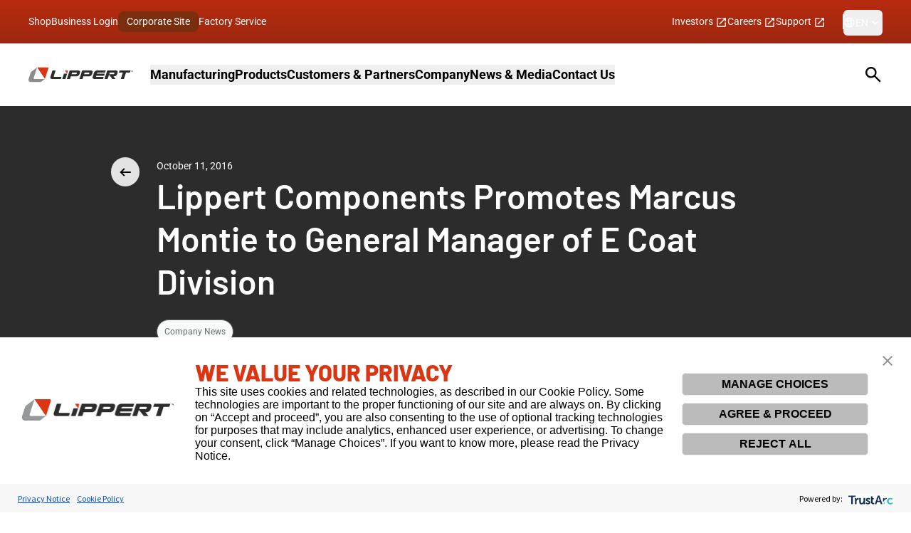

--- FILE ---
content_type: text/html;charset=utf-8
request_url: https://corporate.lippert.com/news/press-releases/lippert-components-promotes-marcus-montie-to-general-manager-of-e-coat-division
body_size: 7048
content:
<!DOCTYPE html><html  lang="en"><head><style type="text/css" data-primevue-style-id="layer-order" >@layer tailwind-base, primevue, tailwind-utilities</style><meta charset="utf-8">
<meta name="viewport" content="minimum-scale=1, initial-scale=1, width=device-width">
<link rel="stylesheet" href="/_nuxt/entry.B-zVZxxA.css" crossorigin>
<link rel="modulepreload" as="script" crossorigin href="/_nuxt/D9AzlBZD.js">
<link rel="prefetch" as="script" crossorigin href="/_nuxt/B1h7ltHi.js">
<link rel="prefetch" as="style" crossorigin href="/_nuxt/default.B1Gfsdkh.css">
<link rel="prefetch" as="style" crossorigin href="/_nuxt/algolia.BnrK_--o.css">
<link rel="prefetch" as="style" crossorigin href="/_nuxt/Editorial.CPkF4z4y.css">
<link rel="prefetch" as="script" crossorigin href="/_nuxt/D78a6kxV.js">
<link rel="prefetch" as="script" crossorigin href="/_nuxt/BRCQ111A.js">
<link rel="prefetch" as="script" crossorigin href="/_nuxt/CBdnbWGC.js">
<link rel="prefetch" as="script" crossorigin href="/_nuxt/sO-PVLBj.js">
<link rel="prefetch" as="script" crossorigin href="/_nuxt/CdflMZ2e.js">
<link rel="prefetch" as="script" crossorigin href="/_nuxt/Cxs_6TYX.js">
<link rel="prefetch" as="script" crossorigin href="/_nuxt/BBOx2IgX.js">
<link rel="prefetch" as="script" crossorigin href="/_nuxt/BLkZ108v.js">
<link rel="prefetch" as="script" crossorigin href="/_nuxt/q_ocdZPk.js">
<link rel="prefetch" as="script" crossorigin href="/_nuxt/BTx8YMlq.js">
<link rel="prefetch" as="script" crossorigin href="/_nuxt/qZIS4Ta8.js">
<link rel="prefetch" as="script" crossorigin href="/_nuxt/Cl6v4pYw.js">
<link rel="prefetch" as="script" crossorigin href="/_nuxt/BjRdrR_g.js">
<link rel="prefetch" as="script" crossorigin href="/_nuxt/B0EUzPPI.js">
<link rel="prefetch" as="script" crossorigin href="/_nuxt/BJ0LhXma.js">
<link rel="prefetch" as="script" crossorigin href="/_nuxt/qTCxNT92.js">
<link rel="prefetch" as="script" crossorigin href="/_nuxt/VExqt6gp.js">
<link rel="prefetch" as="script" crossorigin href="/_nuxt/15LIR8vm.js">
<link rel="prefetch" as="script" crossorigin href="/_nuxt/DOnmR5w_.js">
<link rel="prefetch" as="script" crossorigin href="/_nuxt/B4GZnIpz.js">
<link rel="prefetch" as="script" crossorigin href="/_nuxt/CqinheR_.js">
<link rel="prefetch" as="script" crossorigin href="/_nuxt/Bvhr-fOF.js">
<link rel="prefetch" as="script" crossorigin href="/_nuxt/CZO539BD.js">
<meta name="description" content="From high-tech recreational vehicle products to trailblazing social initiatives, we are leading the way. LCI Industries supplies a broad array of highly engineered components and technology for the leading original equipment manufacturers (OEMs) and the related aftermarkets.">
<meta name="theme-color" content="#B72C10">
<meta name="referrer" content="origin">
<link rel="icon" href="/favicon.ico">
<link rel="apple-touch-icon" href="/icons/apple-touch-icon-180x180.png">
<script type="module" src="/_nuxt/D9AzlBZD.js" crossorigin></script><style type="text/css" data-primevue-style-id="base" >
.p-hidden-accessible {
    border: 0;
    clip: rect(0 0 0 0);
    height: 1px;
    margin: -1px;
    overflow: hidden;
    padding: 0;
    position: absolute;
    width: 1px;
}

.p-hidden-accessible input,
.p-hidden-accessible select {
    transform: scale(0);
}

.p-overflow-hidden {
    overflow: hidden;
    padding-right: var(--scrollbar-width);
}
</style></head><body><div id="__nuxt"></div><div id="teleports"></div><script>window.__NUXT_SITE_CONFIG__=(function(a,b){return {_priority:{name:a,env:b,description:a,url:b},description:"Lippert Corporate Website",env:"production",name:"corporate-lippert-nuxt",url:"https:\u002F\u002Fcorporate.lippert.com\u002F"}}(-10,0))</script><script type="application/json" data-nuxt-data="nuxt-app" data-ssr="false" id="__NUXT_DATA__">[{"serverRendered":1},false]</script>
<script>window.__NUXT__={};window.__NUXT__.config={public:{weglotApiKey:"wg_e5753cf1b1d2d8db902bb0629d47eb448",formstackApiKey:"60a9e55ddda2df3554497440bbeafb99",gtmId:"GTM-5CDLJFCB",googleMapsApiKey:"AIzaSyD731IDrtb7K2RXdYQMbAy9Hc736H4yIYY",siteUrl:"https://corporate.lippert.com/",algoliaIndexPages:"nuxt_contentful_pages",algoliaIndexPressReleases:"nuxt_contentful_press_releases",ctfSpaceId:"l5pbejjtmpou",ctfDeliveryApiAccessToken:"Fib7asO65SHtVGz1kvi6DuX26Y0sMJMnjmleaGc0sGI",ctfPreviewApiAccessToken:"nsC7PXV1uXdLJPle0OD3hkP9Wq5hI8cQ35lk5bYe90c",gtm:{devtools:true,enabled:true,id:"GTM-5CDLJFCB",debug:false,enableRouterSync:true,ignoredViews:[],trackViewEventProperty:"virtual_pageview"},cloudinary:{cloudName:"lci-cloudinary",uploadPreset:"",apiKey:"",analytics:true,cloud:"",url:""},algolia:{apiKey:"8e7a9f7f31ac4ee564bf9ba629a7509e",applicationId:"KEVIIVKC0U",lite:true,cache:false,instantSearch:{theme:"reset"},docSearch:{},recommend:"",globalIndex:"",useFetch:false},primevue:{usePrimeVue:true,resolvePath:"",cssLayerOrder:"tailwind-base, primevue, tailwind-utilities",importPT:"",options:{},components:[{name:"DataTable",as:"DataTable",from:"primevue/datatable",export:"default",filePath:"primevue/datatable",global:true,mode:"all"}],directives:[{name:"badge",as:"BadgeDirective",from:"primevue/badgedirective"},{name:"tooltip",as:"Tooltip",from:"primevue/tooltip"},{name:"ripple",as:"Ripple",from:"primevue/ripple"},{name:"styleclass",as:"StyleClass",from:"primevue/styleclass"},{name:"focustrap",as:"FocusTrap",from:"primevue/focustrap"},{name:"animateonscroll",as:"AnimateOnScroll",from:"primevue/animateonscroll"}],composables:[{name:"usePrimeVue",as:"usePrimeVue",from:"primevue/config"},{name:"useStyle",as:"useStyle",from:"primevue/usestyle"},{name:"useConfirm",as:"useConfirm",from:"primevue/useconfirm"},{name:"useToast",as:"useToast",from:"primevue/usetoast"},{name:"useDialog",as:"useDialog",from:"primevue/usedialog"}],config:[{name:"PrimeVue",as:"PrimeVue",from:"primevue/config"}],services:[],styles:[{name:"BaseStyle",as:"BaseStyle",from:"primevue/base/style"},{name:"BaseComponentStyle",as:"BaseComponentStyle",from:"primevue/basecomponent/style"},{name:"DataTableStyle",as:"DataTableStyle",from:"primevue/datatable/style"},{name:"BadgeDirectiveStyle",as:"BadgeDirectiveStyle",from:"primevue/badgedirective/style"},{name:"TooltipStyle",as:"TooltipStyle",from:"primevue/tooltip/style"},{name:"RippleStyle",as:"RippleStyle",from:"primevue/ripple/style"},{name:"StyleClassStyle",as:"StyleClassStyle",from:"primevue/styleclass/style"},{name:"FocusTrapStyle",as:"FocusTrapStyle",from:"primevue/focustrap/style"},{name:"AnimateOnScrollStyle",as:"AnimateOnScrollStyle",from:"primevue/animateonscroll/style"}],injectStylesAsString:[],injectStylesAsStringToTop:["'\u003Cstyle type=\"text/css\" data-primevue-style-id=\"layer-order\" >@layer tailwind-base, primevue, tailwind-utilities\u003C/style>'"]}},app:{baseURL:"/",buildId:"a6c7bb96-8f08-4694-8d4b-75d906bdfb9f",buildAssetsDir:"/_nuxt/",cdnURL:""}}</script><script type="text/javascript" src="/_Incapsula_Resource?SWJIYLWA=719d34d31c8e3a6e6fffd425f7e032f3&ns=2&cb=1884365696" async></script></body></html>

--- FILE ---
content_type: text/javascript; charset=utf-8
request_url: https://corporate.lippert.com/_nuxt/BJ0LhXma.js
body_size: 918
content:
import{r as f}from"./qTCxNT92.js";import{u as _}from"./q_ocdZPk.js";import{d as g,f as S,L as h,j as x,A as y,a as M,o as m,b as u,B as v,u as w,_ as B,au as T}from"./D9AzlBZD.js";import{n as p}from"./CdflMZ2e.js";const b={class:"promo-banner-condensed bg-[url('/search/search-promo-1.png')]"},H={class:"inner"},k=["innerHTML"],E=g({__name:"PromoBannerSupport",async setup(n){var i;let t,e;const{entries:a,getEntries:s}=_(),o=S();[t,e]=h(()=>s({content_type:"editorial","fields.internalTitle":"Search Banner - Support",include:0})),await t,e(),o.value=((i=a.value)==null?void 0:i.items[0])??null;const d=x(()=>{var r,l,c;return(l=(r=o.value)==null?void 0:r.fields)!=null&&l.content?f.documentToHtmlString((c=o.value)==null?void 0:c.fields.content):""});return(r,l)=>{const c=y("links-in-new-window");return m(),M("div",b,[u("div",H,[v(u("div",{innerHTML:w(d),class:"editorial"},null,8,k),[[c]])])])}}}),C=B(E,[["__scopeId","data-v-a6d3c05c"]]),L=T("SeoMetadataStore",{state:()=>({seoMetadata:[]}),actions:{async fetchSeoMetadata(){var a;const{entries:n,getEntries:t}=_();await t({content_type:"seoMetadata",limit:500});const e=((a=n.value)==null?void 0:a.items)??[];this.seoMetadata=e.map(s=>{var o,d,i,r;return{id:s.sys.id,title:((o=s==null?void 0:s.fields)==null?void 0:o.metaTitle)??null,excerpt:((d=s==null?void 0:s.fields)==null?void 0:d.metaDescription)??null,noindex:(((i=s==null?void 0:s.fields)==null?void 0:i.excludeLinksFromSearchRankingsNofollow)??!1)&&(((r=s==null?void 0:s.fields)==null?void 0:r.hidePageFromSearchEnginesNoindex)??!1)}})}},getters:{getTitleById:n=>t=>{var e;return((e=n.seoMetadata.find(a=>a.id===t))==null?void 0:e.title)??null},getExcerptById:n=>t=>{var e;return((e=n.seoMetadata.find(a=>a.id===t))==null?void 0:e.excerpt)??null},getNoindexSettingsById:n=>t=>{var e;return((e=n.seoMetadata.find(a=>a.id===t))==null?void 0:e.noindex)??!1}}}),N=n=>!n.some(t=>t.isRefined),D=(n,t="en-US")=>{const e=n.fields.seoMetadata;return(typeof e=="object"?e[t]:e).sys.id},R=(n,t="en-US")=>{const e=n.fields.url;return typeof e=="object"?p(e[t]):p(e)},F=(n,t="en-US")=>{const e=n.fields.tag;return typeof e=="object"?e[t]:e};export{C as _,R as a,F as b,D as g,N as i,L as u};


--- FILE ---
content_type: text/javascript; charset=utf-8
request_url: https://corporate.lippert.com/_nuxt/DULGE5h9.js
body_size: 852
content:
import{d as o,a as n,o as s,r as l,s as i}from"./D9AzlBZD.js";const c=o({__name:"Tag",props:{type:{type:String,required:!1,default:"normal-prio"},size:{type:String,required:!1,default:"medium"}},setup(e){const t={promotion:"bg-error-500 text-white","hi-prio":"bg-bright-yellow-600 text-neutral-black","normal-prio":"border border-garnet-600 text-garnet-600","low-prio":"bg-neutral-50 border border-neutral-500 text-neutral-500"},r={medium:"px-4 py-2 text-[0.875rem]",small:"px-[10px] py-1 text-[0.75rem]"};return(a,p)=>(s(),n("div",{class:i(["inline-block rounded-full capitalize",t[e.type],r[e.size]])},[l(a.$slots,"default")],2))}}),d=e=>{const t=new Date(e),r={year:"numeric",month:"long",day:"numeric"};return t.toLocaleDateString("en-US",r)};export{c as _,d as f};


--- FILE ---
content_type: text/javascript; charset=utf-8
request_url: https://corporate.lippert.com/_nuxt/BjRdrR_g.js
body_size: 11675
content:
var Ce=/\/v\d+\//,xe=/\.(ai|avif|gif|png|webp|bmp|bw|djvu|dng|ps|ept|eps|eps3|fbx|flif|gif|glb|gltf|heif|heic|ico|indd|jpg|jpe|jpeg|jp2|wdp|jxr|hdp|obj|pdf|ply|png|psd|arw|cr2|svg|tga|tif|tiff|u3ma|usdz|webp|3g2|3gp|avi|flv|m3u8|ts|m2ts|mts|mov|mkv|mp4|mpeg|mpd|mxf|ogv|webm|wmv)$/i,qe=/https?:\/\/(?<host>[^/]+)\/(?<cloudName>[^/]+)?\/?(?<assetType>image|images|video|videos|raw|files)\/(?<deliveryType>upload|fetch|private|authenticated|sprite|facebook|twitter|youtube|vimeo)?\/?(?<signature>s--([a-zA-Z0-9_-]{8}|[a-zA-Z0-9_-]{32})--)?\/?(?<transformations>(?:[^_/]+_[^,/]+,?\/?)*\/)*(?<version>v\d+|\w{1,2})\/(?<publicId>[^\s]+)$/,Se=["images","videos","files"],Ae="res.cloudinary.com";function re(r){var l,f,d,b;if(typeof r!="string")throw new Error("Failed to parse URL - Invalid src: Is not a string");if(!Ce.test(r))throw new Error("Failed to parse URL - Invalid src: Does not include version (Ex: /v1234/)");const[t,i]=r.split("?"),n=ve(t);let o=t;n&&(o=t.replace(new RegExp(`${n}$`),""));const s=o.match(qe),a=(f=(l=s==null?void 0:s.groups)==null?void 0:l.transformations)==null?void 0:f.split("/").filter(h=>!!h),u={...s==null?void 0:s.groups,format:n,seoSuffix:void 0,transformations:a||[],queryParams:{},version:(d=s==null?void 0:s.groups)!=null&&d.version?parseInt(s.groups.version.replace("v","")):void 0};if(u.host===Ae&&!u.cloudName)throw new Error("Failed to parse URL - Invalid src: Cloudinary URL delivered from res.cloudinary.com must include Cloud Name (ex: res.cloudinary.com/<Cloud Name>/image/...)");if(i&&(u.queryParams=i.split("&").reduce((h,w)=>{const[m,E]=w.split("=");return h[m]=E,h},{})),u.assetType&&Se.includes(u.assetType)){const h=((b=u.publicId)==null?void 0:b.split("/"))||[];u.seoSuffix=h.pop(),u.publicId=h.join("/")}return u.publicId&&(u.publicId=decodeURIComponent(u.publicId)),u}function Pe(r){const{transformations:e=[]}=re(r)||{};return e.map(t=>t.split(","))}function ve(r){const e=r.match(xe);if(e!==null)return e[0]}function z(r){return typeof r!="string"?r:parseInt(r)}async function je(r){try{const e=await fetch(r.src);return e.status===423?(await new Promise(t=>setTimeout(t,500)),await je(r)):e.ok?{success:!0,status:e.status}:{success:!1,status:e.status,error:e.headers.get("x-cld-error")||"Unknown error"}}catch(e){return{success:!1,status:500,error:e.message||"Network error"}}}function Re(r){return typeof r!="string"?!1:!!r.startsWith("#")}function Ie(r){return`rgb:${r.replace("#","")}`}function ke(r){if(typeof btoa=="function")return btoa(r);if(typeof Buffer<"u")return Buffer.from(r).toString("base64")}function V(r,e){return Object.prototype.hasOwnProperty.call(r,e)}function Ue(r=[],e,t="asc"){function i(o,s){let a=o[e],u=s[e];return typeof a=="string"&&(a=a.toLowerCase()),typeof u=="string"&&(u=u.toLowerCase()),a<u?-1:a>u?1:0}let n=[...r];return n=n.sort(i),t==="desc"?n.reverse():n}function Ve(r){return!(typeof r!="object"||r instanceof Array)}class Fe{filterOutNonSupportedKeys(e,t){const i=Object.create({});return Ve(e)?(Object.keys(e).forEach(n=>{t.indexOf(n)>=0?i[n]=e[n]:console.warn("Warning - unsupported key provided to configuration: ",n)}),i):Object.create({})}}const ae=["cname","secureDistribution","privateCdn","signUrl","longUrlSignature","shorten","useRootPath","secure","forceVersion","analytics","queryParams"];class te extends Fe{constructor(e){super();const t=this.filterOutNonSupportedKeys(e,ae);Object.assign(this,{secure:!0},t)}extend(e){const t=this.filterOutNonSupportedKeys(e,ae);return new te(Object.assign({},this,t))}setCname(e){return this.cname=e,this}setSecureDistribution(e){return this.secureDistribution=e,this}setPrivateCdn(e){return this.privateCdn=e,this}setSignUrl(e){return this.signUrl=e,this}setLongUrlSignature(e){return this.longUrlSignature=e,this}setShorten(e){return this.shorten=e,this}setUseRootPath(e){return this.useRootPath=e,this}setSecure(e){return this.secure=e,this}setForceVersion(e){return this.forceVersion=e,this}setQueryParams(e){return this.queryParams=e,this}}class D{constructor(e){this.values=[],this.delimiter=":",this.hasValue(e)&&this.addValue(e)}toString(){return this.values.join(this.delimiter)}hasValue(e){return typeof e<"u"&&e!==null&&e!==""}addValue(e){return Array.isArray(e)?this.values=this.values.concat(e):this.values.push(e),this.values=this.values.filter(t=>this.hasValue(t)),this}setDelimiter(e){return this.delimiter=e,this}}class De extends Error{constructor(e="Unsupported"){super(e)}}function ie(r){return new De(r)}function Me(){return this._qualifierModel||{error:ie(`unsupported qualifier ${this.constructor.name}`)}}class Le{constructor(){this._qualifierModel={}}toJson(){return Me.apply(this)}}class H extends Le{constructor(e,t){super(),this.delimiter="_",this.key=e,t instanceof D?this.qualifierValue=t:(this.qualifierValue=new D,this.qualifierValue.addValue(t))}toString(){const{key:e,delimiter:t,qualifierValue:i}=this;return`${e}${t}${i.toString()}`}addValue(e){return this.qualifierValue.addValue(e),this}}class j extends H{constructor(e,t){let i;t?i=new D([e,`${t}`]).setDelimiter(":"):i=e,super("fl",i),this.flagValue=t}toString(){return super.toString().replace(/\./g,"%2E")}getFlagValue(){return this.flagValue}}function ze(r,e){const t=Array.from(r.entries());return e.forEach(i=>{t.push(["fl",i])}),t.sort().map(i=>i[1])}function Ne(){var r,e,t;const i=this._actionModel&&Object.keys(this._actionModel).length,n=(t=(e=(r=this._actionModel)===null||r===void 0?void 0:r.source)===null||e===void 0?void 0:e.transformation)===null||t===void 0?void 0:t.error;return n&&n instanceof Error?{error:n}:i?this._actionModel:{error:ie(`unsupported action ${this.constructor.name}`)}}class Be{constructor(){this._actionModel={}}toJson(){return Ne.apply(this)}}class ne extends Be{constructor(){super(...arguments),this.qualifiers=new Map,this.flags=[],this.delimiter=",",this.actionTag=""}prepareQualifiers(){}getActionTag(){return this.actionTag}setActionTag(e){return this.actionTag=e,this}toString(){return this.prepareQualifiers(),ze(this.qualifiers,this.flags).join(this.delimiter)}addQualifier(e){if(typeof e=="string"){const[t,i]=e.toLowerCase().split("_");t==="fl"?this.flags.push(new j(i)):this.qualifiers.set(t,new H(t,i))}else this.qualifiers.set(e.key,e);return this}addFlag(e){return typeof e=="string"?this.flags.push(new j(e)):e instanceof j&&this.flags.push(e),this}addValueToQualifier(e,t){return this.qualifiers.get(e).addValue(t),this}}function Qe(r){return r&&(r.match(/^#/)?`rgb:${r.substr(1)}`:r)}class We extends ne{constructor(e){super(),this._actionModel={},this.addQualifier(new H("b",new D(Qe(e)).setDelimiter("_"))),this._actionModel.color=e,this._actionModel.actionType="backgroundColor"}static fromJson(e){const{color:t}=e;return new this(t)}}class ue{constructor(e){this.raw=e}toString(){return this.raw}toJson(){return{error:ie(`unsupported action ${this.constructor.name}`)}}}function He(r){const e=r;return"error"in e&&!!e.error}function Ye(){return new j("lossy")}function Ke(){return new j("preserve_transparency")}function Ge(r){return new j("progressive",r)}class Je extends D{constructor(e){super(e),this.val=e}getValue(){return this.val}}function I(r){const e={};return Object.keys(r).forEach(t=>{e[r[t]]=t}),e}const Ze={limitFit:"limit",limitFill:"lfill",minimumFit:"mfit",thumbnail:"thumb",limitPad:"lpad",minimumPad:"mpad",autoPad:"auto_pad"},Xe={colorSpace:"cs",dpr:"dpr",density:"dn",defaultImage:"d",format:"f",quality:"q"},er={redEye:"redeye",advancedRedEye:"adv_redeye",oilPaint:"oil_paint",unsharpMask:"unsharp_mask",makeTransparent:"make_transparent",generativeRestore:"gen_restore",upscale:"upscale"},rr={autoBest:"auto:best",autoEco:"auto:eco",autoGood:"auto:good",autoLow:"auto:low",jpegminiHigh:"jpegmini:1",jpegminiMedium:"jpegmini:2",jpegminiBest:"jpegmini:0"},tr={fullHd:"full_hd",fullHdWifi:"full_hd_wifi",fullHdLean:"full_hd_lean",hdLean:"hd_lean"},ir={444:"CHROMA_444",420:"CHROMA_420"},nr={noCmyk:"no_cmyk",keepCmyk:"keep_cmyk",tinySrgb:"tinysrgb",srgbTrueColor:"srgb:truecolor"};I(ir);I(nr);I(Ze);const or=I(Xe);I(er);I(rr);I(tr);class sr extends ne{constructor(e,t,i){super(),this._actionModel={};let n;t instanceof Je?n=t.getValue():n=t,this._actionModel.actionType=or[e],this._actionModel[i]=n,this.addQualifier(new H(e,t))}}class ar extends j{constructor(e){super("progressive",e)}}class N extends sr{constructor(e,t){super(e,t,"formatType")}lossy(){return this._actionModel.lossy=!0,this.addFlag(Ye()),this}progressive(e){return e instanceof ar?(this._actionModel.progressive={mode:e.getFlagValue()},this.addFlag(e)):(this._actionModel.progressive={mode:e},this.addFlag(Ge(e))),this}preserveTransparency(){return this._actionModel.preserveTransparency=!0,this.addFlag(Ke()),this}static fromJson(e){const{formatType:t,lossy:i,progressive:n,preserveTransparency:o}=e;let s;return t?s=new this("f",t):s=new this("f"),n&&(n.mode?s.progressive(n.mode):s.progressive()),i&&s.lossy(),o&&s.preserveTransparency(),s}}class Y{constructor(){this.actions=[]}addAction(e){let t;if(typeof e=="string"){if(e.indexOf("/")>=0)throw"addAction cannot accept a string with a forward slash in it - /, use .addTransformation() instead";t=new ue(e)}else t=e;return this.actions.push(t),this}addTransformation(e){return e instanceof Y?this.actions=this.actions.concat(e.actions):this.actions.push(new ue(e)),this}toString(){return this.actions.map(e=>e.toString()).filter(e=>e).join("/")}animated(e){return this.addAction(e)}border(e){return this.addAction(e)}reshape(e){return this.addAction(e)}resize(e){return this.addAction(e)}quality(e){return this.addAction(new N("q",e)),this}format(e){return this.addAction(new N("f",e)),this}roundCorners(e){return this.addAction(e)}overlay(e){return this.addAction(e)}underlay(e){return e.setLayerType("u"),this.addAction(e)}addVariable(e){return this.addAction(e)}conditional(e){return this.addAction(e)}effect(e){return this.addAction(e)}adjust(e){return this.addAction(e)}rotate(e){return this.addAction(e)}namedTransformation(e){return this.addAction(e)}delivery(e){return this.addAction(e)}backgroundColor(e){return this.addAction(new We(e))}psdTools(e){return this.addAction(e)}extract(e){return this.addAction(e)}addFlag(e){const t=new ne;let i=e;return typeof e=="string"&&(i=new j(e)),t.addQualifier(i),this.addAction(t)}customFunction(e){return this.addAction(e)}transcode(e){return this.addAction(e)}videoEdit(e){return this.addAction(e)}toJson(){const e=[];for(const t of this.actions){const i=t.toJson();if(He(i))return i;e.push(i)}return{actions:e}}}class ur extends Y{}class lr extends Y{}function fr(r){return r.match(/^https?:\//)}function cr(r){return r.indexOf("/")<0}function pr(r){return r.match(/^v[0-9]+/)}function dr(r,e){const t=e.secure,i=e.privateCdn,n=e.cname,o=e.secureDistribution;return!t&&!n?`http://res.cloudinary.com/${r}`:t&&!o&&i?`https://${r}-res.cloudinary.com`:t&&!o?`https://res.cloudinary.com/${r}`:t&&o&&i?`https://${o}`:t&&o?`https://${o}/${r}`:!t&&n?`http://${n}/${r}`:"ERROR"}function hr(r){return r||"image"}function mr(r){return r||"upload"}function gr(r,e,t){const i=t!==!1;return e?`v${e}`:pr(r)||fr(r)||cr(r)?"":i?"v1":""}function oe(r,e,t){let i=e>>0,n=String(t);return r.length>i?String(r):(i=i-r.length,i>n.length&&(n+=yr(n,i/n.length)),n.slice(0,i)+String(r))}function yr(r,e){let t=e,i="";for(;t>0;)i+=r,t--;return i}const vr="ABCDEFGHIJKLMNOPQRSTUVWXYZabcdefghijklmnopqrstuvwxyz0123456789+/",_e={};let le=0;vr.split("").forEach(r=>{let e=le.toString(2);e=oe(e,6,"0"),_e[e]=r,le++});function _r(r){if(r.split(".").length<2)throw new Error("invalid semVer, must have at least two segments");return r.split(".").reverse().map(e=>{const t=+e;if(isNaN(t)||t<0)throw"Invalid version number provided";return oe(e,2,"0")}).join(".")}function fe(r){let e="";const i=r.split(".").length*6,n=_r(r);let s=parseInt(n.split(".").join("")).toString(2);if(s=oe(s,i,"0"),s.length%6!==0)throw"Version must be smaller than 43.21.26)";return s.match(/.{1,6}/g).forEach(a=>{e+=_e[a]}),e}function br(r){const e={sdkSemver:r.sdkSemver,techVersion:r.techVersion,sdkCode:r.sdkCode,product:r.product,feature:"0"};return r.accessibility&&(e.feature="D"),r.lazyload&&(e.feature="C"),r.responsive&&(e.feature="A"),r.placeholder&&(e.feature="B"),e}const wr="1.15.0";function Tr(){const r="0.0.0";if(typeof window<"u")return r;try{return process.versions.node||r}catch{return r}}function Or(r){const e={techVersion:Tr(),sdkCode:"T",sdkSemver:wr.split("-")[0],product:"A",responsive:!1,placeholder:!1,lazyload:!1,accessibility:!1};return r?Object.assign(Object.assign({},e),r):e}function ce(r){const e=Or(r),t=br(e);try{const i=$r(t.techVersion),n=fe(t.sdkSemver),o=fe(i),s=t.feature,a=t.sdkCode;return`B${t.product}${a}${n}${o}${s}`}catch{return"E"}}function $r(r){const e=r.split(".");return`${e[0]}.${e[1]}`}const pe={"image/upload":"images","image/private":"private_images","image/authenticated":"authenticated_images","raw/upload":"files","video/upload":"videos"};class Er{constructor(e,t={},i){this.setPublicID(e),this.setCloudConfig(t),this.setURLConfig(i)}setURLConfig(e){return this.urlConfig=new te(e),this}setCloudConfig(e){return this.cloudName=e.cloudName,this.apiKey=e.apiKey,this.apiSecret=e.apiSecret,this.authToken=e.authToken,this}setPublicID(e){return this.publicID=e?e.toString():"",this}setDeliveryType(e){return this.deliveryType=e,this}setSuffix(e){return this.suffix=e,this}setSignature(e){return this.signature=e,this}setVersion(e){return e&&(this.version=e),this}setAssetType(e){return e&&(this.assetType=e),this}sign(){return this}toURL(e={}){return this.createCloudinaryURL(null,e.trackedAnalytics)}validateAssetForURLCreation(){if(typeof this.cloudName>"u")throw"You must supply a cloudName when initializing the asset";const e=this.suffix&&this.suffix.indexOf(".")>=0,t=this.suffix&&this.suffix.indexOf("/")>=0;if(e||t)throw"`suffix`` should not include . or /"}getResourceType(){const e=hr(this.assetType),t=mr(this.deliveryType),i=!!this.suffix,n=`${e}/${t}`,o=pe[`${e}/${t}`],s=this.urlConfig.useRootPath,a=this.urlConfig.shorten;if(s){if(n==="image/upload")return"";throw new Error(`useRootPath can only be used with assetType: 'image' and deliveryType: 'upload'. Provided: ${n} instead`)}if(a&&n==="image/upload")return"iu";if(i){if(o)return o;throw new Error(`URL Suffix only supported for ${Object.keys(pe).join(", ")}, Provided: ${n} instead`)}return n}getSignature(){return this.signature?`s--${this.signature}--`:""}createCloudinaryURL(e,t){if(!this.publicID)return"";this.validateAssetForURLCreation();const i=dr(this.cloudName,this.urlConfig),n=e?e.toString():"",o=gr(this.publicID,this.version,this.urlConfig.forceVersion),s=this.publicID;if(typeof e=="string")return[i,this.getResourceType(),this.getSignature(),n,o,s.replace(/,/g,"%2C"),this.suffix].filter(u=>u).join("/");{const a=[encodeURI(i),this.getResourceType(),this.getSignature(),encodeURI(n),o,encodeURI(s).replace(/,/g,"%2C"),this.suffix&&encodeURI(this.suffix)].filter(f=>f).join("/").replace(/\?/g,"%3F").replace(/=/g,"%3D"),u=this.urlConfig.analytics!==!1&&!s.includes("?");let l="";if(typeof this.urlConfig.queryParams=="object")try{const f=new URLSearchParams(this.urlConfig.queryParams);u&&f.set("_a",ce(t)),l=f.toString()}catch{console.error("Error: URLSearchParams is not available so the queryParams object cannot be parsed, please try passing as an already parsed string")}else l=this.urlConfig.queryParams||"",u&&(l+=`${l.length>0?"&":""}_a=${ce(t)}`);return l?`${a}?${l}`:a}}}class be extends Er{constructor(e,t,i,n){super(e,t,i),this.transformation=n}animated(e){return this.transformation.animated(e),this}border(e){return this.transformation.border(e),this}reshape(e){return this.transformation.reshape(e),this}resize(e){return this.transformation.resize(e),this}quality(e){return this.addAction(new N("q",e)),this}format(e){return this.addAction(new N("f",e)),this}roundCorners(e){return this.transformation.roundCorners(e),this}overlay(e){return this.transformation.overlay(e),this}addVariable(e){return this.transformation.addVariable(e),this}conditional(e){return this.transformation.conditional(e),this}effect(e){return this.transformation.effect(e),this}adjust(e){return this.transformation.adjust(e),this}rotate(e){return this.transformation.rotate(e),this}namedTransformation(e){return this.transformation.namedTransformation(e),this}delivery(e){return this.transformation.delivery(e),this}backgroundColor(e){return this.transformation.backgroundColor(e),this}psdTools(e){return this.transformation.psdTools(e),this}extract(e){return this.transformation.extract(e),this}addFlag(e){return this.transformation.addFlag(e),this}customFunction(e){return this.transformation.customFunction(e),this}addAction(e){return this.transformation.addAction(e),this}addTransformation(e){return this.transformation.addTransformation(e),this}toString(){return this.transformation.toString()}underlay(e){return this.transformation.underlay(e),this}toURL(e={}){return this.createCloudinaryURL(this.transformation,e==null?void 0:e.trackedAnalytics)}}class Cr extends be{constructor(e,t,i){super(e,t,i,new ur)}}class xr extends be{constructor(e,t,i){super(e,t,i,new lr),this.assetType="video"}transcode(e){return this.transformation.transcode(e),this}videoEdit(e){return this.transformation.videoEdit(e),this}}class qr{constructor(e){e&&(this.cloudinaryConfig=e)}image(e){return new Cr(e,this.cloudinaryConfig.cloud,this.cloudinaryConfig.url)}video(e){return new xr(e,this.cloudinaryConfig.cloud,this.cloudinaryConfig.url)}setConfig(e){return this.cloudinaryConfig=e,this}getConfig(){return this.cloudinaryConfig}extendConfig(){}}var Sr={},g=r=>({strict:!1,alwaysApply:!1,...r,apply:(e,t)=>r.apply(e,t,t)}),Ar=g({name:"Abr",supports:"video",inferOwnOptions:{},props:{streamingProfile:!0},apply:(r,e)=>typeof e.streamingProfile!="string"?{}:(r.addTransformation(`sp_${e.streamingProfile}`),{})}),Pr=g({name:"DefaultImage",supports:"image",inferOwnOptions:{},props:{defaultImage:!0},apply:(r,e)=>{const{defaultImage:t}=e;if(typeof t!="string")return{};ve(t)||console.warn("The defaultImage prop may be missing a format and must include it along with the public ID. (Ex: myimage.jpg)");const i=t.replace(/\//g,":");return r.addTransformation(`d_${i}`),{}}}),we=[{test:Re,convert:Ie}],P={aspectRatio:{qualifier:"ar"},crop:{qualifier:"c"},gravity:{qualifier:"g"},height:{qualifier:"h"},width:{qualifier:"w"}},U={angle:{qualifier:"a"},gravity:{qualifier:"g"},x:{qualifier:"x"},y:{qualifier:"y"}},J={alignment:{qualifier:!1,order:6},antialias:{qualifier:"antialias"},border:{qualifier:"bo",location:"primary"},color:{qualifier:"co",location:"primary",converters:we},fontFamily:{qualifier:!1,order:1},fontSize:{qualifier:!1,order:2},fontStyle:{qualifier:!1,order:4},fontWeight:{qualifier:!1,order:3},hinting:{qualifier:"hinting"},letterSpacing:{qualifier:"letter_spacing"},lineSpacing:{qualifier:"line_spacing"},stroke:{qualifier:"self",order:7},textDecoration:{qualifier:!1,order:5}},B={angle:{qualifier:"a"},art:{prefix:"e",qualifier:"art"},autoBrightness:{prefix:"e",qualifier:"auto_brightness"},autoColor:{prefix:"e",qualifier:"auto_color"},autoContrast:{prefix:"e",qualifier:"auto_contrast"},assistColorblind:{prefix:"e",qualifier:"assist_colorblind"},background:{qualifier:"b"},blackwhite:{prefix:"e",qualifier:"blackwhite"},blur:{prefix:"e",qualifier:"blur"},blurFaces:{prefix:"e",qualifier:"blur_faces"},blurRegion:{prefix:"e",qualifier:"blur_region"},border:{qualifier:"bo"},brightness:{prefix:"e",qualifier:"brightness"},brightnessHSB:{prefix:"e",qualifier:"brightness_hsb"},cartoonify:{prefix:"e",qualifier:"cartoonify"},color:{qualifier:"co",converters:we},colorize:{prefix:"e",qualifier:"colorize"},contrast:{prefix:"e",qualifier:"contrast"},displace:{prefix:"e",qualifier:"distort"},distort:{prefix:"e",qualifier:"distort"},fillLight:{prefix:"e",qualifier:"fill_light"},gamma:{prefix:"e",qualifier:"gamma"},gradientFade:{prefix:"e",qualifier:"gradient_fade"},grayscale:{prefix:"e",qualifier:"grayscale"},hue:{prefix:"e",qualifier:"hue"},improve:{prefix:"e",qualifier:"improve"},loop:{prefix:"e",qualifier:"loop"},multiply:{prefix:"e",qualifier:"multiply"},negate:{prefix:"e",qualifier:"negate"},noise:{prefix:"e",qualifier:"noise"},oilPaint:{prefix:"e",qualifier:"oil_paint"},opacity:{qualifier:"o"},outline:{prefix:"e",qualifier:"outline"},pixelate:{prefix:"e",qualifier:"pixelate"},pixelateFaces:{prefix:"e",qualifier:"pixelate_faces"},pixelateRegion:{prefix:"e",qualifier:"pixelate_region"},radius:{qualifier:"r"},redeye:{prefix:"e",qualifier:"redeye"},replaceColor:{prefix:"e",qualifier:"replace_color"},saturation:{prefix:"e",qualifier:"saturation"},screen:{prefix:"e",qualifier:"screen"},sepia:{prefix:"e",qualifier:"sepia"},shadow:{prefix:"e",qualifier:"shadow"},sharpen:{prefix:"e",qualifier:"sharpen"},shear:{prefix:"e",qualifier:"shear"},simulateColorblind:{prefix:"e",qualifier:"simulate_colorblind"},tint:{prefix:"e",qualifier:"tint"},trim:{prefix:"e",qualifier:"trim"},unsharpMask:{prefix:"e",qualifier:"unsharp_mask"},vectorize:{prefix:"e",qualifier:"vectorize"},vibrance:{prefix:"e",qualifier:"vibrance"},vignette:{prefix:"e",qualifier:"vignette"}};function F({prefix:r,qualifier:e,value:t,converters:i}){let n="";r&&(n=`${r}_`);let o=t;if(i==null||i.forEach(({test:s,convert:a})=>{s(o)&&(o=a(o))}),o===!0||o==="true")return`${n}${e}`;if(typeof o=="string"||typeof o=="number")return r?`${n}${e}:${o}`:`${e}_${o}`}function Q(r){return`(${r.join(";")})`}var p=Array.isArray,W=Object.entries,jr=(r,e=Error)=>{throw new e(r)},Rr=g({name:"Effects",supports:"all",inferOwnOptions:{},props:{angle:!0,art:!0,autoBrightness:!0,autoColor:!0,autoContrast:!0,assistColorblind:!0,background:!0,blackwhite:!0,blur:!0,blurFaces:!0,blurRegion:!0,border:!0,brightness:!0,brightnessHSB:!0,cartoonify:!0,color:!0,colorize:!0,contrast:!0,displace:!0,distort:!0,fillLight:!0,gamma:!0,gradientFade:!0,grayscale:!0,hue:!0,improve:!0,loop:!0,multiply:!0,negate:!0,noise:!0,oilPaint:!0,opacity:!0,outline:!0,pixelate:!0,pixelateFaces:!0,pixelateRegion:!0,radius:!0,redeye:!0,replaceColor:!0,saturation:!0,screen:!0,sepia:!0,shadow:!0,sharpen:!0,shear:!0,simulateColorblind:!0,tint:!0,trim:!0,unsharpMask:!0,vectorize:!0,vibrance:!0,vignette:!0,effects:!0},apply:(r,e)=>{i({effects:B,options:e}).forEach(n=>{n&&r.addTransformation(n)}),p(e==null?void 0:e.effects)&&(e==null||e.effects.forEach(n=>{const o=i({effects:B,options:n}).filter(s=>!!s).join(",");r.addTransformation(o)}));function i({effects:n,options:o}){return Object.keys(n).map(s=>{const{prefix:a,qualifier:u,converters:l}=n[s];return F({qualifier:u,prefix:a,value:o==null?void 0:o[s],converters:l})})}return{}}}),de="pad",Ir=g({name:"FillBackground",supports:"image",inferOwnOptions:{},props:{fillBackground:!0},apply:(r,e,t)=>{const{fillBackground:i}=e;if(typeof i>"u")return{};const n=z(t.width),o=z(t.height),s=typeof o=="number"&&typeof n=="number";let a=t.aspectRatio;if(!a&&s&&(a=`${n}:${o}`),!a)return{};if(i===!0){const u=["b_gen_fill",`ar_${a}`,`c_${de}`];r.addTransformation(u.join(","))}else if(typeof i=="object"){const{crop:u=de,gravity:l,prompt:f}=i,d=[`ar_${a}`,`c_${u}`];typeof f=="string"?d.unshift(`b_gen_fill:${f}`):d.unshift("b_gen_fill"),typeof l=="string"&&d.push(`g_${l}`),r.addTransformation(d.join(","))}return{}}}),kr=g({name:"Flags",supports:"all",inferOwnOptions:{},props:{flags:!0},apply:(r,{flags:e})=>(typeof e=="string"&&(e=[e]),p(e)?e.forEach(t=>r.addFlag(t)):typeof e=="object"&&Object.entries(e).forEach(([t,i])=>{r.addTransformation(`fl_${t}:${i}`)}),{})}),Ur=g({name:"PreserveTransformations",supports:"all",inferOwnOptions:{},props:{preserveTransformations:!0},apply:(r,e,t)=>{const{preserveTransformations:i=!1}=e;if(i)try{if(t.src===void 0)throw new Error("options.src was undefined");Pe(t.src).map(o=>o.join(",")).flat().forEach(o=>{r.addTransformation(o)})}catch(n){console.warn(`Failed to preserve transformations: ${n.message}`)}return{}}}),Vr=g({name:"RawTransformations",supports:"all",inferOwnOptions:{},props:{rawTransformations:!0},apply:(r,e)=>{let{rawTransformations:t=[]}=e;return p(t)||(t=[t]),t.forEach(i=>{r.addTransformation(i)}),{}}}),Fr=g({name:"Recolor",supports:"image",inferOwnOptions:{},props:{recolor:!0},apply:(r,e)=>{const{recolor:t}=e,i={prompt:void 0,"to-color":void 0,multiple:void 0};p(t)?(p(t[0])?i.prompt=Q(t[0]):i.prompt=t[0],typeof t[1]=="string"&&(i["to-color"]=t[1])):typeof t=="object"&&(typeof t.prompt=="string"?i.prompt=t.prompt:p(t.prompt)&&(i.prompt=Q(t.prompt)),typeof t.to=="string"&&(i["to-color"]=t.to),t.multiple===!0&&(i.multiple="true"));const n=Object.entries(i).filter(([,o])=>!!o).map(([o,s])=>`${o}_${s}`).join(";");return n&&r.addTransformation(`e_gen_recolor:${n}`),{}}}),Dr=g({name:"RemoveBackground",supports:"image",inferOwnOptions:{},props:{removeBackground:!0},apply:(r,e)=>(e.removeBackground&&r.addTransformation("e_background_removal"),{})}),Mr=g({name:"Remove",supports:"image",inferOwnOptions:{},props:{remove:!0},apply:(r,e)=>{const{remove:t}=e,i={prompt:void 0,region:void 0,multiple:void 0,"remove-shadow":void 0};if(typeof t=="string")i.prompt=t;else if(p(t))i.prompt=Q(t);else if(typeof t=="object"){const o=typeof t.prompt=="string"||p(t.prompt),s=p(t.region);if(o&&s)throw new Error("Invalid remove options: you can not have both a prompt and a region. More info: https://cloudinary.com/documentation/transformation_reference#e_gen_remove");typeof t.prompt=="string"?i.prompt=t.prompt:p(t.prompt)&&(i.prompt=Q(t.prompt)),p(t.region)&&(i.region=Te(t.region)),t.multiple===!0&&(i.multiple="true"),t.removeShadow===!0&&(i["remove-shadow"]="true")}const n=Object.entries(i).filter(([,o])=>!!o).map(([o,s])=>`${o}_${s}`).join(";");return n&&r.addTransformation(`e_gen_remove:${n}`),{}}});function Te(r){const e={0:"x",1:"y",2:"w",3:"h"};return`(${r.map((i,n)=>p(i)?Te(i):`${e[n]}_${i}`).join(";")})`}var Lr=g({name:"ReplaceBackground",supports:"image",inferOwnOptions:{},props:{replaceBackground:!0},apply:(r,e)=>{const{replaceBackground:t}=e;if(!t)return{};const i=[];typeof t=="object"?(typeof t.prompt<"u"&&i.push(`prompt_${t.prompt}`),typeof t.seed=="number"&&i.push(`seed_${t.seed}`)):typeof t=="string"&&i.push(`prompt_${t}`);let n="e_gen_background_replace";return i.length>0&&(n=`${n}:${i.join(";")}`),r.addTransformation(n),{}}}),zr=g({name:"Replace",supports:"image",inferOwnOptions:{},props:{replace:!0},apply:(r,e)=>{const{replace:t}=e;if(!t)return{};let i,n,o=!1;p(t)?(i=t[0],n=t[1],o=t[2]||!1):(i=t.from,n=t.to,o=t.preserveGeometry||!1);const s=[`e_gen_replace:from_${i}`,`to_${n}`];return o&&s.push(`preserve-geometry_${o}`),r.addTransformation(s.join(";")),{}}}),Nr=g({name:"Restore",supports:"image",inferOwnOptions:{},props:{restore:!0},apply:(r,e)=>{const{restore:t}=e;return t&&r.addTransformation("e_gen_restore"),{}}}),Br=g({name:"Sanitize",supports:"image",inferOwnOptions:{},props:{sanitize:!0},alwaysApply:!0,apply:(r,e,t)=>{const{sanitize:i=!0}=e;return i&&(t.format==="svg"||r.publicID.endsWith(".svg"))&&r.addTransformation("fl_sanitize"),{}}}),Qr=g({name:"Seo",supports:"all",inferOwnOptions:{},props:{seoSuffix:!0},apply:(r,e,t)=>{const{seoSuffix:i}=e;return typeof i!="string"?{}:(t.deliveryType==="fetch"?console.warn("SEO suffix is not supported with a delivery type of fetch"):r.setSuffix(i),{})}}),Wr=g({name:"Underlays",supports:"all",inferOwnOptions:{},props:{underlay:!0,underlays:!0},apply:(r,e)=>{const{underlay:t,underlays:i=[]}=e,n="u";p(i)&&i.forEach(o),typeof t=="string"&&o({publicId:t,crop:"fill",width:"1.0",height:"1.0",flags:["relative"]});function o({publicId:s,type:a,position:u,effects:l=[],flags:f=[],appliedFlags:d=[],...b}){const h=typeof s=="string",w=typeof u=="object";if(!h){console.warn(`An ${a} is missing a Public ID`);return}let m=`${n}_${s.replace(/\//g,":")}`;const E=[],T=[];W(b).forEach(([c,_])=>{if(!V(P,c))return;const{qualifier:y}=P[c];E.push(`${y}_${_}`)}),l.forEach(c=>{Object.keys(c).forEach(_=>{if(!V(P,_))return;const{qualifier:y}=P[_];E.push(`${y}_${c[_]}`)})}),w&&W(u).forEach(([c,_])=>{if(!V(U,c))return;const{qualifier:y}=U[c];T.push(`${y}_${_}`)}),(p(f)?f:[f]).forEach(c=>E.push(`fl_${c}`)),(p(d)?d:[d]).forEach(c=>T.push(`fl_${c}`)),m=`${m},${E.join(",")}`,m=`${m}/fl_layer_apply,fl_no_overflow`,T.length>0&&(m=`${m},${T.join(",")}`),r.addTransformation(m)}return{}}}),Hr=g({name:"Zoompan",supports:"image",inferOwnOptions:{},props:{zoompan:!0},apply:(r,e)=>{const{zoompan:t=!1}=e,i={format:void 0};if(t===!0)r.addTransformation("e_zoompan");else if(typeof t=="string")t==="loop"?(r.addTransformation("e_zoompan"),r.addTransformation("e_loop")):r.addTransformation(`e_zoompan:${t}`);else if(typeof t=="object"){let n="e_zoompan";typeof t.options=="string"&&(n=`${n}:${t.options}`),r.addTransformation(n);let o;t.loop===!0?o="e_loop":(typeof t.loop=="string"||typeof t.loop=="number")&&(o=`e_loop:${t.loop}`),o&&r.addTransformation(o)}return t!==!1&&(i.format="auto:animated"),{options:i}}}),Yr=["auto","crop","fill","lfill","fill_pad","thumb"],Z=["auto","crop","fill","lfill","fill_pad","thumb"],he=["crop","thumb"],X="limit",Kr=g({name:"Cropping",supports:"all",inferOwnOptions:{},props:{aspectRatio:!0,crop:!0,gravity:!0,zoom:!0,height:!0,width:!0},apply:(r,e)=>{let t=[];typeof e.crop=="string"||typeof e.crop>"u"?t.push({aspectRatio:e.aspectRatio,height:e.height,gravity:e.gravity,type:e.crop||X,width:e.width,zoom:e.zoom}):typeof e.crop=="object"&&!p(e.crop)?t.push(e.crop):p(e.crop)&&(t=[...e.crop]),t.length===1&&t[0].source===!0&&t.push({aspectRatio:e.aspectRatio,width:e.width,height:e.height,gravity:e.gravity,type:X,zoom:e.zoom});const i=[],n=[];for(const s of t){const a={width:s.width,height:s.height};typeof a.width>"u"&&typeof s.aspectRatio>"u"&&(a.width=e.width,typeof a.height>"u"&&(a.height=e.height));const u=Gr({aspectRatio:s.aspectRatio,gravity:s.gravity,type:s.type||X,x:s.x,y:s.y,zoom:s.zoom,...a});u.length>0&&(s.source===!0?n.push(u):i.push(u))}n.forEach(s=>{s.length>0&&r.addTransformation(s.join(","))});const o={options:{}};return o.options&&i.length>0&&(o.options.resize=i.map(s=>s.join(",")).join("/")),o}});function Gr(r){const{aspectRatio:e,type:t,x:i,y:n,zoom:o}=r;let s=r.gravity;const a=z(r.height),u=z(r.width),l=[],f=a||u,d=e&&Yr.includes(t),b=typeof i=="number"||typeof i=="string",h=typeof n=="number"||typeof n=="string",w=b||h;return t&&(f||d||w)&&l.push(`c_${t}`),d&&l.push(`ar_${e}`),u&&l.push(`w_${u}`),!["limit"].includes(t)&&typeof a=="number"&&l.push(`h_${a}`),b&&l.push(`x_${i}`),h&&l.push(`y_${n}`),!s&&Z.includes(t)&&!w&&(s="auto"),s&&(s==="auto"&&!Z.includes(t)?console.warn(`Auto gravity can only be used with crop modes: ${Z.join(", ")}. Not applying gravity.`):l.push(`g_${s}`)),o&&(o==="auto"&&!he.includes(t)?console.warn(`Zoom can only be used with crop modes: ${he.join(", ")}. Not applying zoom.`):l.push(`z_${o}`)),l}var Jr=g({name:"Enhance",supports:"image",inferOwnOptions:{},props:{enhance:!0},apply:(r,e)=>(e.enhance&&r.addTransformation("e_enhance"),{})}),Zr=g({name:"Extract",supports:"image",inferOwnOptions:{},props:{extract:!0},apply:(r,{extract:e})=>{const t=[];if(typeof e=="string")t.push(`prompt_${e}`);else if(p(e))t.push(`prompt_${me(e)}`);else{const i=me(e.prompt);i&&t.push(`prompt_${i}`),e.invert===!0&&t.push("invert_true"),typeof e.mode=="string"&&t.push(`mode_${e.mode}`),e.multiple===!0&&t.push("multiple_true")}if(t.length>0){const i=`e_extract:${t.join(";")}`;r.addTransformation(i)}return{}}});function me(r){if(typeof r=="string")return r;if(p(r))return`(${r.filter(e=>typeof e=="string").join(";")})`}var Xr=g({name:"NamedTransformations",strict:!0,supports:"all",inferOwnOptions:{},props:{namedTransformations:!0,transformations:!0},apply:(r,e)=>{const{transformations:t,namedTransformations:i}=e;t&&Sr.NODE_ENVIRONMENT==="development"&&console.warn("The transformations prop is deprecated. Please use namedTransformations instead.");let n=i||t||[];return p(n)||(n=[n]),n.forEach(o=>{r.addTransformation(`t_${o}`)}),{}}}),ee={color:"black",fontFamily:"Arial",fontSize:200,fontWeight:"bold"},et=g({name:"Overlays",supports:"all",inferOwnOptions:{},props:{overlays:!0,text:!0},apply:(r,e)=>{const{text:t,overlays:i=[]}=e,n="overlay",o="l";p(i)&&i.forEach(s),typeof t=="string"?s({text:Object.assign({},ee,{text:t})}):typeof t=="object"&&s({text:Object.assign({},ee,t)});function s({publicId:a,url:u,position:l,text:f,effects:d=[],appliedEffects:b=[],flags:h=[],appliedFlags:w=[],...m}){var se;const E=typeof a=="string",T=typeof u=="string",k=typeof f=="object"||typeof f=="string",R=typeof l=="object";if(!E&&!T&&!k){console.warn(`An ${n} is missing Public ID, URL, or Text`);return}let c;k?c=`${o}_text`:E?c=`${o}_${a.replace(/\//g,":")}`:T&&(c=`${o}_fetch:${ke(u)}`);const _=[],y=[];if(Object.keys(m).forEach(v=>{if(!V(P,v))return;const{qualifier:O,converters:$}=P[v],C=F({qualifier:O,value:m[v],converters:$});C&&_.push(C)}),d.forEach(v=>{Object.keys(v).forEach(O=>{const $=P[O]||B[O]||U[O];if(!$)return;const{qualifier:C,prefix:A,converters:x}=$,q=F({qualifier:C,prefix:A,value:v[O],converters:x});q&&_.push(q)})}),b.forEach(v=>{Object.keys(v).forEach(O=>{const $=P[O]||B[O]||U[O];if(!$)return;const{qualifier:C,prefix:A,converters:x}=$,q=F({qualifier:C,prefix:A,value:v[O],converters:x});q&&y.push(q)})}),(p(h)?h:[h]).forEach(v=>{_.push(`fl_${v}`)}),(p(w)?w:[w]).forEach(v=>{y.push(`fl_${v}`)}),k){typeof f=="string"&&(f={...ee,text:f});const v=[];if(typeof f=="object"){const C=W(f).flatMap(([x,q])=>J[x]?{...J[x],key:x,value:q,order:J[x].order||99}:[]),A=Ue(C,"order");for(const x of A){const{key:q,value:K,qualifier:M,location:Oe,converters:G}=x;let L=K;G==null||G.forEach(({test:$e,convert:Ee})=>{$e(K)&&(L=Ee(K))}),Oe==="primary"?_.push(`${M}_${L}`):M==="self"?v.push(q):M?v.push(`${M}_${L}`):v.push(L)}}const O={".":"%2E",",":"%2C","/":"%2F"};let $=(f==null?void 0:f.text)||"";typeof $=="string"&&((se=Object.keys(O))==null||se.forEach(C=>{$=$==null?void 0:$.replace(C,O[C])})),c=`${c}:${v.join("_")}:${$}`}R&&Object.entries(l).forEach(([v,O])=>{if(!V(U,v))return;const{qualifier:$,converters:C}=U[v],A=F({qualifier:$,value:O,converters:C});A&&y.push(A)}),_.length>0&&(c=`${c},${_.join(",")}`),c=`${c}/fl_layer_apply,fl_no_overflow`,y.length>0&&(c=`${c},${y.join(",")}`),r.addTransformation(c)}return{}}}),rt=g({name:"Version",supports:"all",inferOwnOptions:{},props:{version:!0},apply:(r,e)=>{const{version:t}=e;return typeof t!="string"&&typeof t!="number"?{}:(r.setVersion(`${t}`.replace("v","")),{})}}),tt=[Jr,Zr,Fr,Dr,Mr,zr,Lr,Nr,Kr,Ur,Vr,Ar,Pr,Rr,Ir,kr,et,Br,Xr,Qr,Wr,rt,Hr];function ge({options:r,config:e={},analytics:t}){t===!1&&(typeof(e==null?void 0:e.url)>"u"&&(e.url={}),e.url.analytics=!1);const i=new qr(e);if(typeof(r==null?void 0:r.src)!="string")throw Error("Failed to construct Cloudinary URL: Missing source (src) in options.");r!=null&&r.assetType||(r.assetType="image");const n={};let o;if(typeof r.src=="string"&&/^https?:\/\//.test(r.src))try{const l=re(r.src);o=l==null?void 0:l.publicId,n.seoSuffix=l==null?void 0:l.seoSuffix,n.version=l==null?void 0:l.version}catch{}o||(o=r.src),W(n).forEach(([l,f])=>{V(r,l)||(r[l]=f)}),r.version??(r.version=1);const s=r.assetType==="image"||r.assetType==="images"?"image":r.assetType==="video"||r.assetType==="videos"?"video":jr(`${r.assetType} is not a valid assetType`),a=i[s](o),u={};if(tt.forEach(({name:l,apply:f,strict:d,supports:b,props:h})=>{if(!Object.keys(h).some(T=>r[T]!==void 0))return;if(s!==b&&b!=="all"){console.warn(`${l} does not support assetType ${s}`);return}if(r.strictTransformations&&!d){console.warn(`${l} does not support Strict Transformations.`);return}const m=f(a,r),E=(m==null?void 0:m.options)??{};Object.assign(u,E)}),typeof u.resize=="string"&&a.addTransformation(u.resize),a.setDeliveryType((r==null?void 0:r.deliveryType)||"upload"),!r.strictTransformations){if(r!=null&&r.dpr){let m=r.dpr;typeof m=="number"&&(m=m.toFixed(1)),a.addTransformation(`dpr_${m}`)}const l=(r==null?void 0:r.format)==="default",f=ye("f_",a,{matchType:"startsWith"}),d=f&&typeof(r==null?void 0:r.format)<"u";(u!=null&&u.format||!l&&(!f||d))&&a.format((r==null?void 0:r.format)||(u==null?void 0:u.format)||"auto");const b=(r==null?void 0:r.quality)==="default",h=ye("q_",a,{matchType:"startsWith"}),w=h&&typeof(r==null?void 0:r.quality)<"u";!b&&(!h||w)&&a.quality((r==null?void 0:r.quality)||"auto")}return a.toURL({trackedAnalytics:typeof t=="object"?t:void 0})}function ye(r,e,t){if(typeof e.transformation>"u")return;const{matchType:i="includes"}=t||{};return e.transformation.actions.flatMap(s=>s.toString().split("/").flatMap(a=>a.split(","))).filter(s=>i==="startsWith"?s.startsWith(r):s.includes(r)).length>0}function ot({uploadSignature:r,...e},t){const i=typeof r=="function",{cloudName:n,apiKey:o}=(t==null?void 0:t.cloud)||{};if(!n)throw new Error("A Cloudinary Cloud name is required, please make sure your environment variable is set and configured in your environment.");if(i&&!o)throw new Error("A Cloudinary API Key is required for signed requests, please make sure your environment variable is set and configured in your environment.");if(!i&&!e.uploadPreset)throw new Error("A Cloudinary Upload Preset is required for unsigned uploads. Please specify an uploadPreset or configure signed uploads.");const s={cloudName:n,apiKey:o,...e};return i&&(s.uploadSignature=r),s}var it={abort:"onAbort","batch-cancelled":"onBatchCancelled",close:"onClose","display-changed":"onDisplayChanged",publicid:"onPublicId","queues-end":"onQueuesEnd","queues-start":"onQueuesStart",retry:"onRetry","show-completed":"onShowCompleted","source-changed":"onSourceChanged",success:"onSuccess",tags:"onTags","upload-added":"onUploadAdded"};function st(r){return function(t,i){t&&typeof r.onError=="function"&&r.onError(t,i),typeof r.onResult=="function"&&r.onResult(i);const n=typeof(i==null?void 0:i.event)=="string"&&it[i.event];if(typeof n=="string"&&typeof r[n]=="function"){const o=r[n];o(i)}}}function at({signatureEndpoint:r,fetch:e}){return function(i,n){if(typeof r>"u")throw Error("Failed to generate signature: signatureEndpoint property undefined.");if(typeof e>"u")throw Error("Failed to generate signature: fetch property undefined.");e(r,{method:"POST",body:JSON.stringify({paramsToSign:n}),headers:{"Content-Type":"application/json"}}).then(o=>o.json()).then(o=>{i(o.signature)}).catch(o=>{i(null,o)})}}function ut(r,e){const{autoplay:t,controls:i=!0,language:n,languages:o,logo:s=!0,loop:a=!1,muted:u=!1,poster:l,src:f,transformation:d,quality:b="auto",...h}=r,{cloudName:w}=(e==null?void 0:e.cloud)||{},{secureDistribution:m,privateCdn:E}=(e==null?void 0:e.url)||{};if(!w)throw new Error("A Cloudinary Cloud name is required, please make sure your environment variable is set and configured in your environment.");let T=f||"";if(T.startsWith("http"))try{const S=re(f);typeof(S==null?void 0:S.publicId)=="string"&&(T=S==null?void 0:S.publicId)}catch{}if(!T)throw new Error("Video Player requires a src, please make sure to configure your src as a public ID or Cloudinary URL.");const k=[{quality:b},...p(d)?d:[d]];let R={};typeof s=="boolean"?R.showLogo=s:typeof s=="object"&&(R={...R,showLogo:!0,logoImageUrl:s.imageUrl,logoOnclickUrl:s.onClickUrl});let c=!1,_;(typeof t=="boolean"||t==="true"||t==="false")&&(c=t),typeof t=="string"&&t!=="true"&&t!=="false"&&(_=t);const y={cloud_name:w,privateCdn:E,secureDistribution:m,autoplayMode:_,autoplay:c,controls:i,language:n,languages:o,loop:a,muted:u,publicId:T,transformation:k,...R,...h};return y.width&&y.height&&!y.aspectRatio&&(y.aspectRatio=`${y.width}:${y.height}`),typeof l=="string"?y.posterOptions={publicId:l}:typeof l=="object"&&(typeof l.src!="string"?y.posterOptions={publicId:ge({options:{src:T,assetType:"video",format:"auto:image",...l},config:e})}:y.posterOptions={publicId:ge({options:{src:T,...l},config:e})}),y}export{it as U,st as a,at as b,ut as c,je as d,ge as e,ot as g,re as p};


--- FILE ---
content_type: text/javascript; charset=utf-8
request_url: https://corporate.lippert.com/_nuxt/q_ocdZPk.js
body_size: 556
content:
import{I as y,f as n,aO as c,j as r}from"./D9AzlBZD.js";const d=g=>{const{$contentful:u}=y(),s=n(null),o=n(null),e=n(!0),t=n({getEntry:null,getEntries:null});return{getEntry:async(l,a)=>{try{e.value=!0,s.value=await u.getEntry(l,a),t.value.getEntry=null}catch(i){t.value.getEntry=i}finally{e.value=!1}},getEntries:async l=>{try{e.value=!0,o.value=await u.getEntries(l),t.value.getEntries=null}catch(a){t.value.getEntries=a}finally{e.value=!1}},entry:r(()=>s.value),entries:r(()=>o.value),loading:c(r(()=>e.value)),error:c(r(()=>t.value))}};export{d as u};
